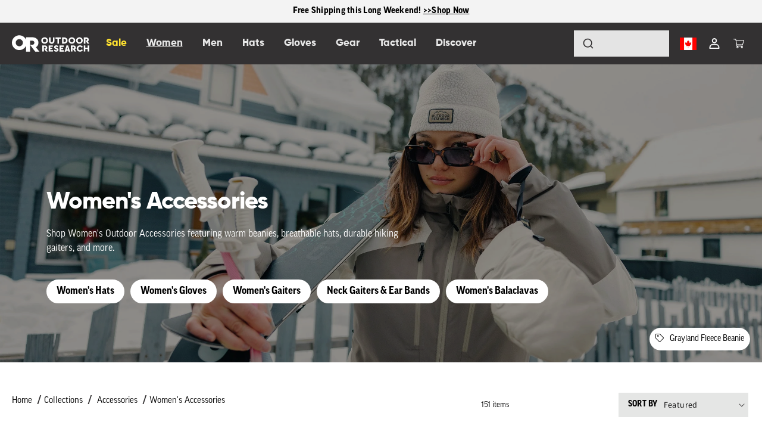

--- FILE ---
content_type: text/css
request_url: https://www.outdoorresearch.com/cdn/shop/t/82/assets/wick--menu-mega_menu.css?v=92507474723297513281741898175
body_size: 281
content:
@keyframes opacity_show{0%{display:none;opacity:0}1%{display:block;opacity:0}to{opacity:1}}@keyframes pulseWhite{0%{box-shadow:0 0 0 5px #ffffffb3}40%{box-shadow:0 0 0 25px #fff0}80%{box-shadow:0 0 0 25px #fff0}to{box-shadow:0 0 5px #fff0}}@keyframes slideInRight{0%{right:-100%}50%{right:-100%}to{right:20px}}@keyframes slideInRightDelay{0%{right:-100%}to{right:0}}@keyframes slideOutRight{0%{right:20px}to{right:-100%}}@keyframes slideOutRightDelay{0%{right:0}50%{right:0}to{right:-100%}}@keyframes button-loading-spinner{0%{transform:rotate(0)}to{transform:rotate(1turn)}}@keyframes spin{0%{transform:translate(-50%,-50%) rotate(0) scale(1)}to{transform:translate(-50%,-50%) rotate(1079deg) scale(1)}}@keyframes success{0%{transform:translate(-50%,-50%) rotate(0) scale(0)}to{transform:translate(-50%,-50%) rotate(-45deg) scale(1)}}@keyframes error{0%{transform:translate(-50%,-50%) scale(0)}to{transform:translate(-50%,-50%) scale(1);background-color:#f44336}}@keyframes vibrate{0%,30%,60%,85%,to{left:0;background-color:#f44336}10%,40%,90%,70%{left:-2px;background-color:#f44336}20%,50%,80%,95%{left:2px;background-color:#f44336}}@keyframes formshow{0%,49.99%{opacity:0;z-index:1}50%,to{opacity:1;z-index:5}}.mega-menu__list{grid-template-columns:none;display:block;-moz-column-count:5;column-count:5;-moz-column-gap:2rem;column-gap:2rem}.mega-menu__list>li{display:inline-block;width:100%}.mega-menu__list-image{display:grid;grid-template-columns:repeat(5,minmax(0,1fr))}.mega-menu__list-image>li{grid-area:1/1/span 1/span 3}.mega-menu__list-image>li.megamenu-image{grid-area:1/4/span 1/span 2;position:relative}.mega-menu__list .mega-menu__list-image-container{grid-template-columns:none;display:block;-moz-column-count:3;column-count:3;-moz-column-gap:2rem;column-gap:2rem;padding-left:0}.mega-menu__list .mega-menu__list-image-container>li{display:inline-block;width:100%}.mega-menu__link{font-size:1.4rem;line-height:2.2rem;color:rgb(var(--color-foreground));padding-top:0;padding-bottom:0;transition:all ease-out .35s}.mega-menu__link:hover{color:rgb(var(--color-button));text-decoration:none}.mega-menu__link--nolink{cursor:default;pointer-events:none}.mega-menu__link--nolink:hover{color:rgb(var(--color-foreground))}.mega-menu__link.mega-menu__link--level-2{font-family:Gilroy;font-size:1.8rem;line-height:2.3rem;font-weight:800;color:#fff}.mega-menu__link+ul{margin-bottom:3.6rem}.megamenu-banner{height:100%;display:flex}.megamenu-banner:after{content:"";position:absolute;top:0;background:rgb(var(--color-foreground));opacity:0;z-index:1;width:100%;height:100%;opacity:.3;mix-blend-mode:multiply}.megamenu-banner .megamenu-banner__media{height:121%;position:absolute;left:0;top:0;width:100%}.megamenu-banner a:empty{display:block;position:absolute;top:0;right:0;bottom:0;left:0;z-index:3}.megamenu-banner .megamenu-banner__content{padding:3.2rem 4rem;display:flex;position:relative;width:100%;align-items:center;justify-content:center;z-index:2;text-align:center;color:rgb(var(--color-background))}.megamenu-banner .megamenu-banner__content a{position:absolute;top:0;right:0;bottom:0;left:0}.megamenu-banner .megamenu-banner__content p{margin:0}.megamenu-banner .megamenu-banner__content .subtitle{color:rgb(var(--color-background));font-size:1.4rem;font-weight:600;margin-bottom:1.2rem}.megamenu-banner .megamenu-banner__content .title{color:rgb(var(--color-background));margin-bottom:1.4rem}.color-background-1 .mega-menu__link.mega-menu__link--level-2{color:#131416}.mega-menu__list{display:flex;column-gap:0rem}@media screen and (min-width:1400px){.mega-menu__list li{width:60%}}.mega-menu__list li:last-child{width:100%}.megamenu-banner{position:relative}.megamenu-banner a{position:absolute;bottom:-40px;left:0;right:0;width:100%;text-align:center;width:210px;background-color:#fff;border-radius:50px;color:#000;padding:0;font-size:20px;box-shadow:none;display:inline-block;font-weight:700;margin:0 auto;text-decoration:none;z-index:9;letter-spacing:0;height:38px;line-height:38px}.header-language a{align-items:center;display:flex}@media screen and (max-width:1600px){.megamenu-banner .megamenu-banner__media{height:100%}.megamenu-banner a{bottom:20px}}@media screen and (max-width:1400px){.megamenu-banner a{width:155px;font-size:14px}}
/*# sourceMappingURL=/s/files/1/0741/3602/7457/t/82/assets/wick--menu-mega_menu.css.map?v=1738701272 */


--- FILE ---
content_type: text/css
request_url: https://www.outdoorresearch.com/cdn/shop/t/82/assets/wick--collection-banner.css?v=45045202942025413351760432873
body_size: 376
content:
@keyframes opacity_show{0%{display:none;opacity:0}1%{display:block;opacity:0}to{opacity:1}}@keyframes pulseWhite{0%{box-shadow:0 0 0 5px #ffffffb3}40%{box-shadow:0 0 0 25px #fff0}80%{box-shadow:0 0 0 25px #fff0}to{box-shadow:0 0 5px #fff0}}@keyframes slideInRight{0%{right:-100%}50%{right:-100%}to{right:20px}}@keyframes slideInRightDelay{0%{right:-100%}to{right:0}}@keyframes slideOutRight{0%{right:20px}to{right:-100%}}@keyframes slideOutRightDelay{0%{right:0}50%{right:0}to{right:-100%}}@keyframes button-loading-spinner{0%{transform:rotate(0)}to{transform:rotate(1turn)}}@keyframes spin{0%{transform:translate(-50%,-50%) rotate(0) scale(1)}to{transform:translate(-50%,-50%) rotate(1079deg) scale(1)}}@keyframes success{0%{transform:translate(-50%,-50%) rotate(0) scale(0)}to{transform:translate(-50%,-50%) rotate(-45deg) scale(1)}}@keyframes error{0%{transform:translate(-50%,-50%) scale(0)}to{transform:translate(-50%,-50%) scale(1);background-color:#f44336}}@keyframes vibrate{0%,30%,60%,85%,to{left:0;background-color:#f44336}10%,40%,90%,70%{left:-2px;background-color:#f44336}20%,50%,80%,95%{left:2px;background-color:#f44336}}@keyframes formshow{0%,49.99%{opacity:0;z-index:1}50%,to{opacity:1;z-index:5}}.collection-hero.banner{padding:0}.collection-hero.banner .banner__content{padding:2.8rem 7.8rem;flex-wrap:wrap;align-self:flex-end}@media screen and (max-width: 767px){.collection-hero.banner .banner__content{padding:2rem;min-height:auto!important;text-align:center}}.collection-hero.banner .banner__media{overflow:hidden}.collection-hero.collection-hero--with-image{overflow:visible}.collection-hero.collection-hero--with-image:after{opacity:0}@media screen and (max-width: 767px){.collection-hero.collection-hero--with-image.banner-type--collection:after{background:var(--brand-deep_mountain);opacity:1}}@media screen and (min-width: 768px){.collection-hero.banner--medium:not(.banner--adapt){min-height:45rem}}.collection-hero.banner--medium:not(.banner--adapt).banner-type--article{min-height:60rem}@media screen and (max-width: 1600px){.collection-hero.banner--medium:not(.banner--adapt).banner-type--article{min-height:60rem}}@media screen and (max-width: 991px){.collection-hero.banner--medium:not(.banner--adapt).banner-type--article{min-height:30rem}}.collection-hero .banner__content,.collection-hero .banner__box{padding:0}@media screen and (min-width: 768px){.collection-hero .banner__content,.collection-hero .banner__box{text-align:left}}.collection-hero .banner__content .collection-hero__description,.collection-hero .banner__box .collection-hero__description{font-size:1.4rem;line-height:2.2rem}.collection-hero__title{margin:0;color:#000;font-size:40px}.banner__box>*+.collection-hero__subtitle{margin-top:1.4rem;font-weight:800}.banner_links{flex:100%;position:relative;z-index:1}.banner--desktop-transparent .banner_links{background:#0000}.banner_links ul{display:flex}.banner_links ul li{flex:1;text-align:center;border-right:2px solid rgb(var(--color-background))}.banner_links ul li:last-child{border-right:none}.banner_links ul li a{display:block;text-transform:uppercase;font-size:2rem;color:rgb(var(--color-background));text-decoration:none;line-height:2.5rem;padding:.6rem 1rem}.blog-header.collection-hero.banner--medium:not(.banner--adapt){min-height:auto;padding:18% 0}.collection-hero.banner{min-height:500px;background:#f3f3f3;position:relative}.banner__content ul{display:flex;flex-wrap:wrap;padding:0}.banner__content ul li{list-style:none;padding-right:10px}.banner__content ul li a{font-size:17px;border:solid 2px #ffffff;color:#000;background:#fff;border-radius:50px;padding:6px 15px;text-decoration:none;display:block;margin-bottom:15px}.banner__content ul li a:hover{background-color:#000;color:#fff;border-color:#000}.banner__content.banner__content--bottom-left{top:45%;transform:translateY(-50%);bottom:inherit;position:absolute}.blog-header .banner__content.banner__content--bottom-left{left:0;top:50%}.collection-hero .banner__content .collection-hero__description{max-width:610px;color:#000;padding-bottom:20px}.collection-hero.banner--medium.banner--desktop-transparent .banner__box{max-width:100%}.collection-hero .mobile_banner{display:none}@media screen and (max-width: 767px){.collection-hero .desktop_banner{display:none}.collection-hero .mobile_banner{display:block}.banner__content.banner__content--bottom-left{transform:inherit}.collection-hero__title{font-size:30px}.banner__content ul li a{margin-bottom:0}}@media screen and (max-width: 750px){.banner__content.banner__content--bottom-left{position:inherit}}
/*# sourceMappingURL=/s/files/1/0741/3602/7457/t/82/assets/wick--collection-banner.css.map?v=1738701272 */


--- FILE ---
content_type: text/css
request_url: https://www.outdoorresearch.com/cdn/shop/t/82/assets/component-list-social.css?v=86785765096356438541741898175
body_size: -271
content:
.list-social{display:flex;flex-wrap:wrap;justify-content:flex-end;transform:rotate(90deg);margin:0;top:0;position:relative}.list-social__item{transform:rotate(-90deg);padding:0 7px}@media only screen and (max-width: 1900px){.list-social{top:30px}}@media only screen and (max-width: 1600px){.list-social{top:50px}}@media only screen and (max-width: 1500px){.list-social{top:65px}}@media only screen and (max-width: 991px){.footer-block--newsletter h2{text-align:left}.list-social{transform:rotate(0);top:0;justify-content:flex-start}.list-social__item{transform:rotate(0);padding:0}.footer__content-bottom .page-width__padding{padding:0}.footer__blocks-wrapper{padding-bottom:0}}@media only screen and (max-width: 749px){.list-social{justify-content:center}}.list-social__item .icon{width:20px!important;height:20px!important;color:#fff}.list-social__link{align-items:center;display:flex;color:rgb(var(--color-foreground));margin:0 5px}.list-social__link:hover .icon{transform:scale(1.07)}
/*# sourceMappingURL=/s/files/1/0741/3602/7457/t/82/assets/component-list-social.css.map?v=1738701272 */
